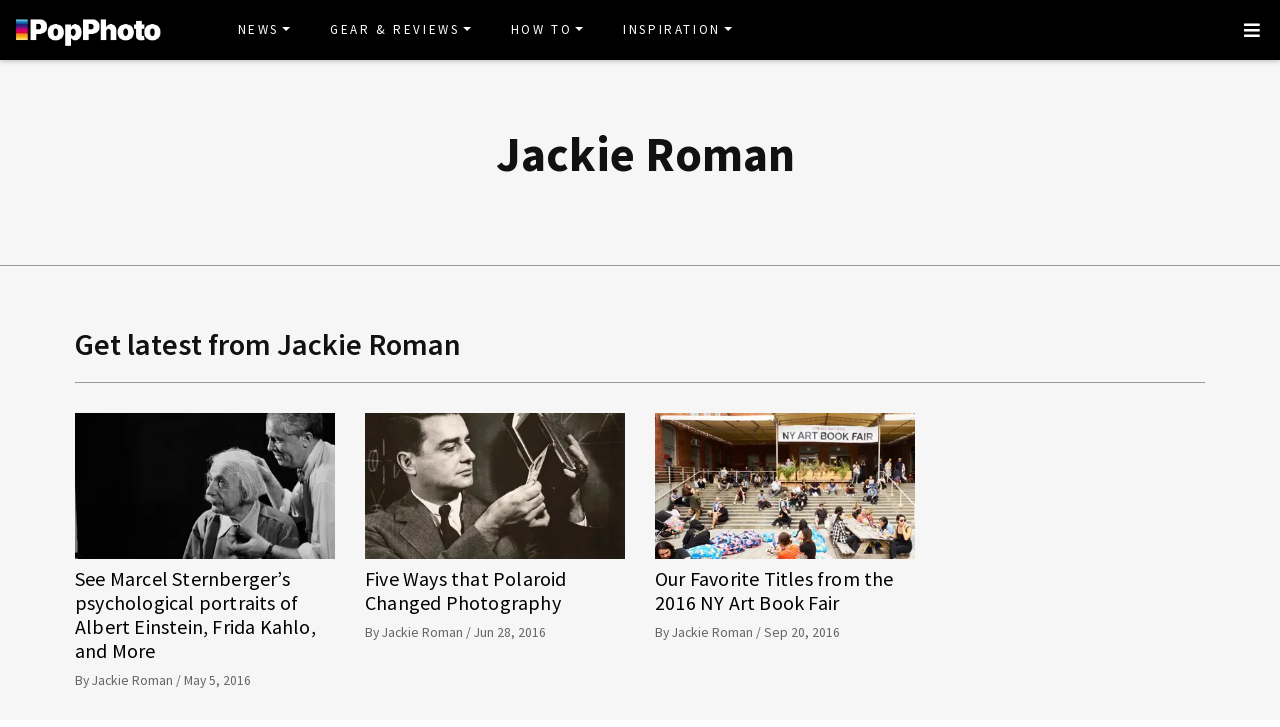

--- FILE ---
content_type: text/html
request_url: https://www.popphoto.com/authors/jackie-roman/
body_size: 12184
content:
<!DOCTYPE html>
<html lang="en-US">
<head>
  <meta charset="utf-8">
  <meta http-equiv="x-ua-compatible" content="ie=edge">
  <meta name="viewport" content="width=device-width, initial-scale=1, shrink-to-fit=no">
  <link rel="preconnect" href="https://fonts.gstatic.com" crossorigin>
  <link rel="preload" as="style" onload="this.onload=null;this.rel='stylesheet'" href="https://fonts.googleapis.com/css?family=Source+Sans+Pro:300,300i,400,400i,600,600i,700,700i%7CSource+Serif+Pro:400,700&display=swap" />
  <noscript><link rel="stylesheet" href="https://fonts.googleapis.com/css?family=Source+Sans+Pro:300,300i,400,400i,600,600i,700,700i%7CSource+Serif+Pro:400,700&display=swap"></noscript>
  <link rel="preload" href="https://www.popphoto.com/app/themes/empire/dist/vendor/fa-brands-400_d878b0a6.woff2" as="font" crossorigin="anonymous">
  <link rel="preload" href="https://www.popphoto.com/app/themes/empire/dist/vendor/fa-solid-900_1551f4f6.woff2" as="font" crossorigin="anonymous">
  <link rel="preload" href="https://www.popphoto.com/app/themes/empire/dist/fonts/icomoon_03b99a37.woff" as="font" crossorigin="anonymous">

  <link rel="icon" href="https://www.popphoto.com/uploads/2021/12/15/cropped-POPPHOTOFAVICON.png?auto=webp&#038;width=32&#038;height=32" sizes="32x32" />
<link rel="icon" href="https://www.popphoto.com/uploads/2021/12/15/cropped-POPPHOTOFAVICON.png?auto=webp&#038;width=192&#038;height=192" sizes="192x192" />
<link rel="apple-touch-icon" href="https://www.popphoto.com/uploads/2021/12/15/cropped-POPPHOTOFAVICON.png?auto=webp&#038;width=180&#038;height=180" />
<meta name="msapplication-TileImage" content="https://www.popphoto.com/uploads/2021/12/15/cropped-POPPHOTOFAVICON.png?auto=webp&#038;width=270&#038;height=270" />

      <script async custom-element="amp-carousel" src="https://cdn.ampproject.org/v0/amp-carousel-0.2.js"></script>
  
  
  
  <meta name='robots' content='index, follow, max-image-preview:large, max-snippet:-1, max-video-preview:-1' />
<meta name="facebook-domain-verification" content="yy94jzgchleec73796tcqfdab1019y" />
	<!-- This site is optimized with the Yoast SEO Premium plugin v21.6 (Yoast SEO v21.6) - https://yoast.com/wordpress/plugins/seo/ -->
	<title>Jackie Roman Archives | Popular Photography</title>
	<meta name="description" content="Jackie Roman is an experienced writer for PopPhoto, covering the latest photography gear reviews, news and how-tos." />
	<link rel="canonical" href="https://www.popphoto.com/authors/jackie-roman/" />
	<meta property="og:locale" content="en_US" />
	<meta property="og:type" content="website" />
	<meta property="og:title" content="Jackie Roman Archives" />
	<meta property="og:url" content="https://www.popphoto.com/authors/jackie-roman/" />
	<meta property="og:site_name" content="Popular Photography" />
	<meta name="twitter:card" content="summary_large_image" />
	<meta name="twitter:site" content="@popphoto" />
	<script type="application/ld+json" class="yoast-schema-graph">{"@context":"https://schema.org","@graph":[{"@type":"CollectionPage","@id":"https://www.popphoto.com/authors/jackie-roman/","url":"https://www.popphoto.com/authors/jackie-roman/","name":"Jackie Roman Archives | Popular Photography","isPartOf":{"@id":"https://www.popphoto.com/#website"},"primaryImageOfPage":{"@id":"https://www.popphoto.com/authors/jackie-roman/#primaryimage"},"image":{"@id":"https://www.popphoto.com/authors/jackie-roman/#primaryimage"},"thumbnailUrl":"https://www.popphoto.com/uploads/2019/02/28/TAW4Z2FBWSWFAOTRUJL67AX2AM.jpg?auto=webp","breadcrumb":{"@id":"https://www.popphoto.com/authors/jackie-roman/#breadcrumb"},"inLanguage":"en-US"},{"@type":"ImageObject","inLanguage":"en-US","@id":"https://www.popphoto.com/authors/jackie-roman/#primaryimage","url":"https://www.popphoto.com/uploads/2019/02/28/TAW4Z2FBWSWFAOTRUJL67AX2AM.jpg?auto=webp","contentUrl":"https://www.popphoto.com/uploads/2019/02/28/TAW4Z2FBWSWFAOTRUJL67AX2AM.jpg?auto=webp","width":2560,"height":1920},{"@type":"BreadcrumbList","@id":"https://www.popphoto.com/authors/jackie-roman/#breadcrumb","itemListElement":[{"@type":"ListItem","position":1,"name":"Home","item":"https://www.popphoto.com/"},{"@type":"ListItem","position":2,"name":"Jackie Roman"}]},{"@type":"WebSite","@id":"https://www.popphoto.com/#website","url":"https://www.popphoto.com/","name":"Popular Photography","description":"Founded in 1937, Popular Photography is a magazine dedicated to all things photographic.","publisher":{"@id":"https://www.popphoto.com/#organization"},"inLanguage":"en-US"},{"@type":"Organization","@id":"https://www.popphoto.com/#organization","name":"Popular Photography","url":"https://www.popphoto.com/","logo":{"@type":"ImageObject","inLanguage":"en-US","@id":"https://www.popphoto.com/#/schema/logo/image/","url":"https://www.popphoto.com/uploads/2021/03/08/popular-photography-logo-default.jpg?auto=webp","contentUrl":"https://www.popphoto.com/uploads/2021/03/08/popular-photography-logo-default.jpg?auto=webp","width":2000,"height":1200,"caption":"Popular Photography"},"image":{"@id":"https://www.popphoto.com/#/schema/logo/image/"},"sameAs":["https://www.facebook.com/popularphotography","https://twitter.com/popphoto","https://www.instagram.com/popphotomag/"]}]}</script>
	<!-- / Yoast SEO Premium plugin. -->


<link rel='dns-prefetch' href='//ak.sail-horizon.com' />
<link rel='dns-prefetch' href='//www.popphoto.com' />

<link rel='dns-prefetch' href='//s.skimresources.com' />
<link rel='stylesheet' id='wp-block-library-css' href='https://www.popphoto.com/wp/wp-includes/css/dist/block-library/style.min.css' type='text/css' media='all' />
<link rel='stylesheet' id='classic-theme-styles-css' href='https://www.popphoto.com/wp/wp-includes/css/classic-themes.min.css' type='text/css' media='all' />
<style id='global-styles-inline-css' type='text/css'>
body{--wp--preset--color--black: #000000;--wp--preset--color--cyan-bluish-gray: #abb8c3;--wp--preset--color--white: #ffffff;--wp--preset--color--pale-pink: #f78da7;--wp--preset--color--vivid-red: #cf2e2e;--wp--preset--color--luminous-vivid-orange: #ff6900;--wp--preset--color--luminous-vivid-amber: #fcb900;--wp--preset--color--light-green-cyan: #7bdcb5;--wp--preset--color--vivid-green-cyan: #00d084;--wp--preset--color--pale-cyan-blue: #8ed1fc;--wp--preset--color--vivid-cyan-blue: #0693e3;--wp--preset--color--vivid-purple: #9b51e0;--wp--preset--gradient--vivid-cyan-blue-to-vivid-purple: linear-gradient(135deg,rgba(6,147,227,1) 0%,rgb(155,81,224) 100%);--wp--preset--gradient--light-green-cyan-to-vivid-green-cyan: linear-gradient(135deg,rgb(122,220,180) 0%,rgb(0,208,130) 100%);--wp--preset--gradient--luminous-vivid-amber-to-luminous-vivid-orange: linear-gradient(135deg,rgba(252,185,0,1) 0%,rgba(255,105,0,1) 100%);--wp--preset--gradient--luminous-vivid-orange-to-vivid-red: linear-gradient(135deg,rgba(255,105,0,1) 0%,rgb(207,46,46) 100%);--wp--preset--gradient--very-light-gray-to-cyan-bluish-gray: linear-gradient(135deg,rgb(238,238,238) 0%,rgb(169,184,195) 100%);--wp--preset--gradient--cool-to-warm-spectrum: linear-gradient(135deg,rgb(74,234,220) 0%,rgb(151,120,209) 20%,rgb(207,42,186) 40%,rgb(238,44,130) 60%,rgb(251,105,98) 80%,rgb(254,248,76) 100%);--wp--preset--gradient--blush-light-purple: linear-gradient(135deg,rgb(255,206,236) 0%,rgb(152,150,240) 100%);--wp--preset--gradient--blush-bordeaux: linear-gradient(135deg,rgb(254,205,165) 0%,rgb(254,45,45) 50%,rgb(107,0,62) 100%);--wp--preset--gradient--luminous-dusk: linear-gradient(135deg,rgb(255,203,112) 0%,rgb(199,81,192) 50%,rgb(65,88,208) 100%);--wp--preset--gradient--pale-ocean: linear-gradient(135deg,rgb(255,245,203) 0%,rgb(182,227,212) 50%,rgb(51,167,181) 100%);--wp--preset--gradient--electric-grass: linear-gradient(135deg,rgb(202,248,128) 0%,rgb(113,206,126) 100%);--wp--preset--gradient--midnight: linear-gradient(135deg,rgb(2,3,129) 0%,rgb(40,116,252) 100%);--wp--preset--duotone--dark-grayscale: url('#wp-duotone-dark-grayscale');--wp--preset--duotone--grayscale: url('#wp-duotone-grayscale');--wp--preset--duotone--purple-yellow: url('#wp-duotone-purple-yellow');--wp--preset--duotone--blue-red: url('#wp-duotone-blue-red');--wp--preset--duotone--midnight: url('#wp-duotone-midnight');--wp--preset--duotone--magenta-yellow: url('#wp-duotone-magenta-yellow');--wp--preset--duotone--purple-green: url('#wp-duotone-purple-green');--wp--preset--duotone--blue-orange: url('#wp-duotone-blue-orange');--wp--preset--font-size--small: 13px;--wp--preset--font-size--medium: 20px;--wp--preset--font-size--large: 36px;--wp--preset--font-size--x-large: 42px;--wp--preset--spacing--20: 0.44rem;--wp--preset--spacing--30: 0.67rem;--wp--preset--spacing--40: 1rem;--wp--preset--spacing--50: 1.5rem;--wp--preset--spacing--60: 2.25rem;--wp--preset--spacing--70: 3.38rem;--wp--preset--spacing--80: 5.06rem;--wp--preset--shadow--natural: 6px 6px 9px rgba(0, 0, 0, 0.2);--wp--preset--shadow--deep: 12px 12px 50px rgba(0, 0, 0, 0.4);--wp--preset--shadow--sharp: 6px 6px 0px rgba(0, 0, 0, 0.2);--wp--preset--shadow--outlined: 6px 6px 0px -3px rgba(255, 255, 255, 1), 6px 6px rgba(0, 0, 0, 1);--wp--preset--shadow--crisp: 6px 6px 0px rgba(0, 0, 0, 1);}:where(.is-layout-flex){gap: 0.5em;}body .is-layout-flow > .alignleft{float: left;margin-inline-start: 0;margin-inline-end: 2em;}body .is-layout-flow > .alignright{float: right;margin-inline-start: 2em;margin-inline-end: 0;}body .is-layout-flow > .aligncenter{margin-left: auto !important;margin-right: auto !important;}body .is-layout-constrained > .alignleft{float: left;margin-inline-start: 0;margin-inline-end: 2em;}body .is-layout-constrained > .alignright{float: right;margin-inline-start: 2em;margin-inline-end: 0;}body .is-layout-constrained > .aligncenter{margin-left: auto !important;margin-right: auto !important;}body .is-layout-constrained > :where(:not(.alignleft):not(.alignright):not(.alignfull)){max-width: var(--wp--style--global--content-size);margin-left: auto !important;margin-right: auto !important;}body .is-layout-constrained > .alignwide{max-width: var(--wp--style--global--wide-size);}body .is-layout-flex{display: flex;}body .is-layout-flex{flex-wrap: wrap;align-items: center;}body .is-layout-flex > *{margin: 0;}:where(.wp-block-columns.is-layout-flex){gap: 2em;}.has-black-color{color: var(--wp--preset--color--black) !important;}.has-cyan-bluish-gray-color{color: var(--wp--preset--color--cyan-bluish-gray) !important;}.has-white-color{color: var(--wp--preset--color--white) !important;}.has-pale-pink-color{color: var(--wp--preset--color--pale-pink) !important;}.has-vivid-red-color{color: var(--wp--preset--color--vivid-red) !important;}.has-luminous-vivid-orange-color{color: var(--wp--preset--color--luminous-vivid-orange) !important;}.has-luminous-vivid-amber-color{color: var(--wp--preset--color--luminous-vivid-amber) !important;}.has-light-green-cyan-color{color: var(--wp--preset--color--light-green-cyan) !important;}.has-vivid-green-cyan-color{color: var(--wp--preset--color--vivid-green-cyan) !important;}.has-pale-cyan-blue-color{color: var(--wp--preset--color--pale-cyan-blue) !important;}.has-vivid-cyan-blue-color{color: var(--wp--preset--color--vivid-cyan-blue) !important;}.has-vivid-purple-color{color: var(--wp--preset--color--vivid-purple) !important;}.has-black-background-color{background-color: var(--wp--preset--color--black) !important;}.has-cyan-bluish-gray-background-color{background-color: var(--wp--preset--color--cyan-bluish-gray) !important;}.has-white-background-color{background-color: var(--wp--preset--color--white) !important;}.has-pale-pink-background-color{background-color: var(--wp--preset--color--pale-pink) !important;}.has-vivid-red-background-color{background-color: var(--wp--preset--color--vivid-red) !important;}.has-luminous-vivid-orange-background-color{background-color: var(--wp--preset--color--luminous-vivid-orange) !important;}.has-luminous-vivid-amber-background-color{background-color: var(--wp--preset--color--luminous-vivid-amber) !important;}.has-light-green-cyan-background-color{background-color: var(--wp--preset--color--light-green-cyan) !important;}.has-vivid-green-cyan-background-color{background-color: var(--wp--preset--color--vivid-green-cyan) !important;}.has-pale-cyan-blue-background-color{background-color: var(--wp--preset--color--pale-cyan-blue) !important;}.has-vivid-cyan-blue-background-color{background-color: var(--wp--preset--color--vivid-cyan-blue) !important;}.has-vivid-purple-background-color{background-color: var(--wp--preset--color--vivid-purple) !important;}.has-black-border-color{border-color: var(--wp--preset--color--black) !important;}.has-cyan-bluish-gray-border-color{border-color: var(--wp--preset--color--cyan-bluish-gray) !important;}.has-white-border-color{border-color: var(--wp--preset--color--white) !important;}.has-pale-pink-border-color{border-color: var(--wp--preset--color--pale-pink) !important;}.has-vivid-red-border-color{border-color: var(--wp--preset--color--vivid-red) !important;}.has-luminous-vivid-orange-border-color{border-color: var(--wp--preset--color--luminous-vivid-orange) !important;}.has-luminous-vivid-amber-border-color{border-color: var(--wp--preset--color--luminous-vivid-amber) !important;}.has-light-green-cyan-border-color{border-color: var(--wp--preset--color--light-green-cyan) !important;}.has-vivid-green-cyan-border-color{border-color: var(--wp--preset--color--vivid-green-cyan) !important;}.has-pale-cyan-blue-border-color{border-color: var(--wp--preset--color--pale-cyan-blue) !important;}.has-vivid-cyan-blue-border-color{border-color: var(--wp--preset--color--vivid-cyan-blue) !important;}.has-vivid-purple-border-color{border-color: var(--wp--preset--color--vivid-purple) !important;}.has-vivid-cyan-blue-to-vivid-purple-gradient-background{background: var(--wp--preset--gradient--vivid-cyan-blue-to-vivid-purple) !important;}.has-light-green-cyan-to-vivid-green-cyan-gradient-background{background: var(--wp--preset--gradient--light-green-cyan-to-vivid-green-cyan) !important;}.has-luminous-vivid-amber-to-luminous-vivid-orange-gradient-background{background: var(--wp--preset--gradient--luminous-vivid-amber-to-luminous-vivid-orange) !important;}.has-luminous-vivid-orange-to-vivid-red-gradient-background{background: var(--wp--preset--gradient--luminous-vivid-orange-to-vivid-red) !important;}.has-very-light-gray-to-cyan-bluish-gray-gradient-background{background: var(--wp--preset--gradient--very-light-gray-to-cyan-bluish-gray) !important;}.has-cool-to-warm-spectrum-gradient-background{background: var(--wp--preset--gradient--cool-to-warm-spectrum) !important;}.has-blush-light-purple-gradient-background{background: var(--wp--preset--gradient--blush-light-purple) !important;}.has-blush-bordeaux-gradient-background{background: var(--wp--preset--gradient--blush-bordeaux) !important;}.has-luminous-dusk-gradient-background{background: var(--wp--preset--gradient--luminous-dusk) !important;}.has-pale-ocean-gradient-background{background: var(--wp--preset--gradient--pale-ocean) !important;}.has-electric-grass-gradient-background{background: var(--wp--preset--gradient--electric-grass) !important;}.has-midnight-gradient-background{background: var(--wp--preset--gradient--midnight) !important;}.has-small-font-size{font-size: var(--wp--preset--font-size--small) !important;}.has-medium-font-size{font-size: var(--wp--preset--font-size--medium) !important;}.has-large-font-size{font-size: var(--wp--preset--font-size--large) !important;}.has-x-large-font-size{font-size: var(--wp--preset--font-size--x-large) !important;}
.wp-block-navigation a:where(:not(.wp-element-button)){color: inherit;}
:where(.wp-block-columns.is-layout-flex){gap: 2em;}
.wp-block-pullquote{font-size: 1.5em;line-height: 1.6;}
</style>
<link rel='stylesheet' id='sailthru-subscribe-widget-styles-css' href='https://www.popphoto.com/app/plugins/sailthru-wordpress-plugin/css/widget.subscribe.css' type='text/css' media='all' />
<link rel='stylesheet' id='lazysizes-css' href='https://www.popphoto.com/app/mu-plugins/recurrent-plugin/assets/css/lazysizes.css' type='text/css' media='all' />
<link rel='stylesheet' id='empire/main.css-css' href='https://www.popphoto.com/app/themes/empire/dist/styles/main_2c0a6f60.css' type='text/css' media='all' />
<script src='//ak.sail-horizon.com/spm/spm.v1.min.js' type='text/javascript' async></script><script type='text/javascript' id='jquery-core-js-extra'>
/* <![CDATA[ */
var empireVars = {"ajaxUrl":"https:\/\/www.popphoto.com\/wp\/wp-admin\/admin-ajax.php","sharer":"https:\/\/www.popphoto.com\/sharer.php"};
/* ]]> */
</script>
<script type='text/javascript' src='https://www.popphoto.com/wp/wp-includes/js/jquery/jquery.min.js' id='jquery-core-js'></script>
<script type='text/javascript' id='tag-js-extra'>
/* <![CDATA[ */
var tag = {"options":{"customerId":"ccaf81872e9b2646fb1597cb5ec7498f"}};
/* ]]> */
</script>
<script async src='https://www.popphoto.com/app/plugins/sailthru-wordpress-plugin/js/tag.js' id='tag-js'></script>

<script async src='https://www.popphoto.com/app/plugins/sailthru-wordpress-plugin/js/widget.subscribe.js' id='sailthru-subscribe-script-js'></script>
<script type='text/javascript' src='https://www.popphoto.com/app/mu-plugins/recurrent-plugin/assets/js/lazysizes.min.js' id='lazysizes.min-js'></script>
<script type='text/javascript' defer src='https://www.popphoto.com/app/themes/empire/dist/scripts/main_2c0a6f60.js' id='empire/main.js-js'></script>
<link rel="preload" fetchpriority="high" as="image" href="https://www.popphoto.com/uploads/2019/02/28/TAW4Z2FBWSWFAOTRUJL67AX2AM.jpg?auto=webp" /><!-- Google Tag Manager -->
                <script>(function(w,d,s,l,i){w[l]=w[l]||[];w[l].push({'gtm.start':
                    new Date().getTime(),event:'gtm.js'});var f=d.getElementsByTagName(s)[0],
                    j=d.createElement(s),dl=l!='dataLayer'?'&l='+l:'';j.async=true;j.src=
                    'https://www.googletagmanager.com/gtm.js?id='+i+dl;f.parentNode.insertBefore(j,f);
                    })(window,document,'script','dataLayer','GTM-KCJJS23');</script>
            <!-- End Google Tag Manager -->        <style>
            :root {
            --header-bg-color: #000000;
--menu-bg-color: #000000;
--menu-item-color: #ffffff;
--menu-hover-bg-color: #ffffff;
--menu-hover-item-color: #193aa3;
--section-bg: #000000;
--section-title-color: #FFFFFF;
--post-title-color: #000000;
--post-hover-color: #808088;
--post-excerpt-detail: #808088;
--post-title-detail: #000000;
--related-headline: #ffffff;
--related-desciption: #ffffff;
--share-button: #000;
--feed-headline-color: #808088;
--feed-title-color: #808088;
--social-icons-color: #ffffff;
--author-color: #808088;
--author-color-hover: #193aa3;
--article-card-bg-color: #fff;
--cat-header-bg-color: #0a0a0a;
--single-header-bg-color: #ffffff;
--cat-header-pattern-color: #141414;
--single-header-pattern-color: #ffffff;
--category-tag-color: #193aa3;
--post-author-byline: #808088;
--post-author-name: #000000;
--post-author-name-hover: #808088;
--post-category-text: #193aa3;
--post-category-text-hover: #808088;
--post-category-border: #193aa3;
--post-category-border-hover: #808088;
--main-text-color-newsletter-navbar: #ffffff;
--hover-text-color-newsletter-navbar: #808088;
--buy-now-button-color: #fff;
--underline-link-color: #000000;
--link-color: #000;
--link-color-hover: #000;
--footer-bg: #000;
--footer-text: #ccc;
--footer-link: #ccc;
--footer-link-hover: #fff;
--footer-copy-right-text: #ccc;
--footer-heading: #f8f8f8;
--sub-header: #000;
--underline-sub-header: #ccc;
--hambuger-background: #193aa3;
--hambuger-color: #ffffff;
--newsletter-section: #808088;
--border-color: #ffffff;
--drop-cap-color: #000;
--subscribe-color: #ccc;
--buy-now-button-background: #13a93a;
--buy-now-button-background-hover: #13a93a;
--buy-now-button-color: #fff;
--buy-now-button-color-hover: #fff;
--buy-now-card-border: #ddd;
--buy-now-card-color: #000;
--author-header-bg-color: transparent;
--author-name-color: #111;
--author-job-title-color: #111;
--author-social-color: #111;
--author-title-color: #111;
--author-text-color: #111;
--author-separator-color: #999;
--premium-featured-image-bottom-strip-color: rgba(255,255,255,0);
            }
        </style>
                <script>!function(n){if(!window.cnx){window.cnx={},window.cnx.cmd=[];var t=n.createElement('iframe');t.src='javascript:false'; t.display='none',t.onload=function(){var n=t.contentWindow.document,c=n.createElement('script');c.src='//cd.connatix.com/connatix.player.js?cid=06abb0e1-2672-4d82-adf9-2ab2797e109b',c.setAttribute('async','1'),c.setAttribute('type','text/javascript'),n.body.appendChild(c)},n.head.appendChild(t)}}(document);</script>
        <link rel="shortcut icon" href="https://www.popphoto.com/uploads/2021/12/15/POPPHOTOFAVICON.png" /><!-- Chartbeat -->
            <script type='text/javascript'>
                (function() {
                /** CONFIGURATION START **/
                var _sf_async_config = window._sf_async_config = (window._sf_async_config || {});
                _sf_async_config.uid = "59650";
                _sf_async_config.domain = 'popphoto.com';
                _sf_async_config.useCanonical = true;
                _sf_async_config.useCanonicalDomain = true;
                _sf_async_config.sections = 'N/A';
                _sf_async_config.authors = 'Jackie Roman';
                /** CONFIGURATION END **/
                function loadChartbeat() {
                var e = document.createElement('script');
                var n = document.getElementsByTagName('script')[0];
                e.type = 'text/javascript';
                e.async = true;
                e.src = '//static.chartbeat.com/js/chartbeat.js';
                n.parentNode.insertBefore(e, n);
            }
                loadChartbeat();
            })();
            </script>
            <!-- End Chartbeat --><link rel="alternate" type="application/rss+xml" href="https://www.popphoto.com/feed/" /><link rel="alternate" type="application/rss+xml" href="https://www.popphoto.com/authors/jackie-roman/feed/" /><script type="application/ld+json" id="profile-page-schema">{"@context":"https:\/\/schema.org","@type":"ProfilePage","mainEntity":{"@type":"Person","name":"Jackie Roman","givenName":"Jackie Roman","familyName":"","description":"","jobTitle":"","email":"","image":"","sameAs":[],"knowsAbout":[],"publishingPrinciples":"https:\/\/www.popphoto.com\/editorial-standards"}}</script><style type="text/css">.recentcomments a{display:inline !important;padding:0 !important;margin:0 !important;}</style><script type="text/javascript">var sailthru_vars = {"ajaxurl":"https:\/\/www.popphoto.com\/wp\/wp-admin\/admin-ajax.php"}</script><style>:root { --orgnc-product-table-cta-text-color: black;
--orgnc-product-table-cta-bg-color: lightgray;
 }</style><style>:root { --orgnc-singleimage-caption-color: #17878f;
--orgnc-singleimage-figcaption-border-color: gray;
--orgnc-singleimage-figcaption-link-color: black;
 }</style><style>:root { --orgnc-product-summary-link-color: inherit;
--orgnc-product-summary-link-underline-color: inherit;
 }</style><style>:root { --orgnc-sharable-pull-quote-share-color: #8f9fcc;
--orgnc-sharable-pull-quote-text-font: inherit;
 }</style><link rel="icon" href="https://www.popphoto.com/uploads/2021/12/15/cropped-POPPHOTOFAVICON.png?auto=webp&#038;width=32&#038;height=32" sizes="32x32" />
<link rel="icon" href="https://www.popphoto.com/uploads/2021/12/15/cropped-POPPHOTOFAVICON.png?auto=webp&#038;width=192&#038;height=192" sizes="192x192" />
<link rel="apple-touch-icon" href="https://www.popphoto.com/uploads/2021/12/15/cropped-POPPHOTOFAVICON.png?auto=webp&#038;width=180&#038;height=180" />
<meta name="msapplication-TileImage" content="https://www.popphoto.com/uploads/2021/12/15/cropped-POPPHOTOFAVICON.png?auto=webp&#038;width=270&#038;height=270" />
		<style type="text/css" id="wp-custom-css">
			.template-newsletter .gform_wrapper h3.gform_title,
.template-newsletter .gform_footer {
    text-align: center;
}

.template-newsletter .wp-block-image {
    text-align: center;
    margin-top: 100px;
}

.template-newsletter .wp-image-152385, .template-newsletter .pph-newsletter-form {
    width: 500px;
}

.template-newsletter .gform_wrapper .gform_footer input.button {
    width: 300px;
}

@media screen and (max-width:480px) {
.template-newsletter .wp-image-152385, .template-newsletter .pph-newsletter-form {
    padding: 0 16px;
}
}		</style>
		<script>"use strict";function _typeof(t){return(_typeof="function"==typeof Symbol&&"symbol"==typeof Symbol.iterator?function(t){return typeof t}:function(t){return t&&"function"==typeof Symbol&&t.constructor===Symbol&&t!==Symbol.prototype?"symbol":typeof t})(t)}!function(){var t=function(){var t,e,o=[],n=window,r=n;for(;r;){try{if(r.frames.__tcfapiLocator){t=r;break}}catch(t){}if(r===n.top)break;r=r.parent}t||(!function t(){var e=n.document,o=!!n.frames.__tcfapiLocator;if(!o)if(e.body){var r=e.createElement("iframe");r.style.cssText="display:none",r.name="__tcfapiLocator",e.body.appendChild(r)}else setTimeout(t,5);return!o}(),n.__tcfapi=function(){for(var t=arguments.length,n=new Array(t),r=0;r<t;r++)n[r]=arguments[r];if(!n.length)return o;"setGdprApplies"===n[0]?n.length>3&&2===parseInt(n[1],10)&&"boolean"==typeof n[3]&&(e=n[3],"function"==typeof n[2]&&n[2]("set",!0)):"ping"===n[0]?"function"==typeof n[2]&&n[2]({gdprApplies:e,cmpLoaded:!1,cmpStatus:"stub"}):o.push(n)},n.addEventListener("message",(function(t){var e="string"==typeof t.data,o={};if(e)try{o=JSON.parse(t.data)}catch(t){}else o=t.data;var n="object"===_typeof(o)&&null!==o?o.__tcfapiCall:null;n&&window.__tcfapi(n.command,n.version,(function(o,r){var a={__tcfapiReturn:{returnValue:o,success:r,callId:n.callId}};t&&t.source&&t.source.postMessage&&t.source.postMessage(e?JSON.stringify(a):a,"*")}),n.parameter)}),!1))};"undefined"!=typeof module?module.exports=t:t()}();</script><script>window._sp_queue = [];window._sp_ = {config: {accountId: 1965,baseEndpoint: "https://cdn.privacy-mgmt.com",gdpr: { },events: {onMessageReady: function() {console.log("[event] onMessageReady", arguments)},onMessageReceiveData: function() {console.log("[event] onMessageReceiveData", arguments)},onSPPMObjectReady: function() {console.log("[event] onSPPMObjectReady", arguments)},onSPReady: function() {console.log("[event] onSPReady", arguments)},onError: function() {console.log("[event] onError", arguments)},onMessageChoiceSelect: function() {console.log("[event] onMessageChoiceSelect", arguments)},onConsentReady: function(consentUUID, euconsent) {console.log("[event] onConsentReady", arguments)},onPrivacyManagerAction: function() {console.log("[event] onPrivacyManagerAction", arguments)},onPMCancel: function() {console.log("[event] onPMCancel", arguments)}}}}</script><script src="https://cdn.privacy-mgmt.com/unified/wrapperMessagingWithoutDetection.js" async></script><meta name="am-api-token" content="YYGAFh68bS4y" />
</head>
<body class="archive tax-author_tag term-jackie-roman term-2560 wp-embed-responsive no-script app-data index-data archive-data taxonomy-data taxonomy-author_tag-data taxonomy-author_tag-jackie-roman-data">
<!-- PLAYWIRE BODY --><script data-cfasync="false">
  window.ramp = window.ramp || {};
  window.ramp.que = window.ramp.que || [];
  window.ramp.forcePath = "";

  window.ramp.que.push(() => {
    window.ramp.setCustomGamKvs({
      targeting_article: 'page-author',
      targeting_keyword: ['Jackie', 'Roman', 'Archives'],
      targeting_section: 'jackie-roman',
      url: 'https://www.popphoto.com/authors/jackie-roman/',
      author: 'jackie-roman'
    });
  });
</script><!-- /PLAYWIRE BODY -->


<!-- Google Tag Manager (noscript) -->
<noscript><iframe src="https://www.googletagmanager.com/ns.html?id=GTM-KCJJS23"
height="0" width="0" style="display:none;visibility:hidden"></iframe></noscript>
<!-- End Google Tag Manager (noscript) -->
  <header class="banner top-nav" id="top_nav_bar" next-page-hide>
    <div class="header-container" style="width: auto !important;">
    <div class="hambuger pos-f-t">
      <nav class="navbar navbar-default">
                          <a class="navbar-brand" href="https://www.popphoto.com" title="Popular Photography">
            <img
              src="https://www.popphoto.com/uploads/2021/12/15/popphoto-logo-3.png?auto=webp"
              alt="Popular Photography"
              class="header__logo"
                              width="875"
                                            height="230"
                          >
          </a>
                <div class="nav-container">
          <div id="main_nav">
            <div class="w-100">
              <div class="arrow"></div>
              <div class="menu-main-menu-container"><ul id="menu-main-menu" class="nav navbar-nav"><li itemscope="itemscope" itemtype="https://www.schema.org/SiteNavigationElement" id="menu-item-722" class="menu-item menu-item-type-taxonomy menu-item-object-category menu-item-has-children level-0 dropdown menu-item-722 nav-item"><a title="News" href="https://www.popphoto.com/category/news/" data-hover="dropdown" aria-haspopup="true" aria-expanded="false" class="dropdown-toggle nav-link" id="menu-item-dropdown-722">News</a>
<ul class="dropdown-menu" aria-labelledby="menu-item-dropdown-722" role="menu">
	<li itemscope="itemscope" itemtype="https://www.schema.org/SiteNavigationElement" id="menu-item-171291" class="menu-item menu-item-type-taxonomy menu-item-object-category level-1 menu-item-171291 nav-item"><a title="Culture" href="https://www.popphoto.com/category/culture/" class="dropdown-item">Culture</a></li>
	<li itemscope="itemscope" itemtype="https://www.schema.org/SiteNavigationElement" id="menu-item-171292" class="menu-item menu-item-type-taxonomy menu-item-object-category level-1 menu-item-171292 nav-item"><a title="Gear" href="https://www.popphoto.com/category/gear/" class="dropdown-item">Gear</a></li>
	<li itemscope="itemscope" itemtype="https://www.schema.org/SiteNavigationElement" id="menu-item-171293" class="menu-item menu-item-type-taxonomy menu-item-object-category level-1 menu-item-171293 nav-item"><a title="Space" href="https://www.popphoto.com/category/space/" class="dropdown-item">Space</a></li>
</ul>
</li>
<li itemscope="itemscope" itemtype="https://www.schema.org/SiteNavigationElement" id="menu-item-171296" class="menu-item menu-item-type-taxonomy menu-item-object-category menu-item-has-children level-0 dropdown menu-item-171296 nav-item"><a title="Gear &amp; Reviews" href="https://www.popphoto.com/category/gear-reviews/" data-hover="dropdown" aria-haspopup="true" aria-expanded="false" class="dropdown-toggle nav-link" id="menu-item-dropdown-171296">Gear &amp; Reviews</a>
<ul class="dropdown-menu" aria-labelledby="menu-item-dropdown-171296" role="menu">
	<li itemscope="itemscope" itemtype="https://www.schema.org/SiteNavigationElement" id="menu-item-171300" class="menu-item menu-item-type-taxonomy menu-item-object-category level-1 menu-item-171300 nav-item"><a title="Camera Reviews" href="https://www.popphoto.com/category/camera-reviews/" class="dropdown-item">Camera Reviews</a></li>
	<li itemscope="itemscope" itemtype="https://www.schema.org/SiteNavigationElement" id="menu-item-171297" class="menu-item menu-item-type-taxonomy menu-item-object-category level-1 menu-item-171297 nav-item"><a title="Camera Accessory Reviews" href="https://www.popphoto.com/category/camera-accessories-gear-reviews/" class="dropdown-item">Camera Accessory Reviews</a></li>
	<li itemscope="itemscope" itemtype="https://www.schema.org/SiteNavigationElement" id="menu-item-171298" class="menu-item menu-item-type-taxonomy menu-item-object-category level-1 menu-item-171298 nav-item"><a title="Gift Guides" href="https://www.popphoto.com/category/gift-guides/" class="dropdown-item">Gift Guides</a></li>
	<li itemscope="itemscope" itemtype="https://www.schema.org/SiteNavigationElement" id="menu-item-171299" class="menu-item menu-item-type-taxonomy menu-item-object-category level-1 menu-item-171299 nav-item"><a title="Lens Reviews" href="https://www.popphoto.com/category/lens-reviews/" class="dropdown-item">Lens Reviews</a></li>
	<li itemscope="itemscope" itemtype="https://www.schema.org/SiteNavigationElement" id="menu-item-171302" class="menu-item menu-item-type-taxonomy menu-item-object-category level-1 menu-item-171302 nav-item"><a title="Photography Equipment Reviews" href="https://www.popphoto.com/category/equipment-gear-reviews/" class="dropdown-item">Photography Equipment Reviews</a></li>
</ul>
</li>
<li itemscope="itemscope" itemtype="https://www.schema.org/SiteNavigationElement" id="menu-item-171309" class="menu-item menu-item-type-taxonomy menu-item-object-category menu-item-has-children level-0 dropdown menu-item-171309 nav-item"><a title="How To" href="https://www.popphoto.com/category/how-to/" data-hover="dropdown" aria-haspopup="true" aria-expanded="false" class="dropdown-toggle nav-link" id="menu-item-dropdown-171309">How To</a>
<ul class="dropdown-menu" aria-labelledby="menu-item-dropdown-171309" role="menu">
	<li itemscope="itemscope" itemtype="https://www.schema.org/SiteNavigationElement" id="menu-item-171310" class="menu-item menu-item-type-taxonomy menu-item-object-category level-1 menu-item-171310 nav-item"><a title="Film Photography" href="https://www.popphoto.com/category/film-photography/" class="dropdown-item">Film Photography</a></li>
	<li itemscope="itemscope" itemtype="https://www.schema.org/SiteNavigationElement" id="menu-item-171313" class="menu-item menu-item-type-taxonomy menu-item-object-category level-1 menu-item-171313 nav-item"><a title="Photo Editing" href="https://www.popphoto.com/category/photo-editing/" class="dropdown-item">Photo Editing</a></li>
	<li itemscope="itemscope" itemtype="https://www.schema.org/SiteNavigationElement" id="menu-item-171311" class="menu-item menu-item-type-taxonomy menu-item-object-category level-1 menu-item-171311 nav-item"><a title="Photography Tips" href="https://www.popphoto.com/category/photography-tips/" class="dropdown-item">Photography Tips</a></li>
	<li itemscope="itemscope" itemtype="https://www.schema.org/SiteNavigationElement" id="menu-item-171312" class="menu-item menu-item-type-taxonomy menu-item-object-category level-1 menu-item-171312 nav-item"><a title="Smartphone Photography" href="https://www.popphoto.com/category/smartphone-photography/" class="dropdown-item">Smartphone Photography</a></li>
</ul>
</li>
<li itemscope="itemscope" itemtype="https://www.schema.org/SiteNavigationElement" id="menu-item-171326" class="menu-item menu-item-type-taxonomy menu-item-object-category menu-item-has-children level-0 dropdown menu-item-171326 nav-item"><a title="Inspiration" href="https://www.popphoto.com/category/inspiration/" data-hover="dropdown" aria-haspopup="true" aria-expanded="false" class="dropdown-toggle nav-link" id="menu-item-dropdown-171326">Inspiration</a>
<ul class="dropdown-menu" aria-labelledby="menu-item-dropdown-171326" role="menu">
	<li itemscope="itemscope" itemtype="https://www.schema.org/SiteNavigationElement" id="menu-item-171327" class="menu-item menu-item-type-taxonomy menu-item-object-category level-1 menu-item-171327 nav-item"><a title="Contests" href="https://www.popphoto.com/category/contests/" class="dropdown-item">Contests</a></li>
	<li itemscope="itemscope" itemtype="https://www.schema.org/SiteNavigationElement" id="menu-item-171328" class="menu-item menu-item-type-taxonomy menu-item-object-category level-1 menu-item-171328 nav-item"><a title="Features" href="https://www.popphoto.com/category/features/" class="dropdown-item">Features</a></li>
	<li itemscope="itemscope" itemtype="https://www.schema.org/SiteNavigationElement" id="menu-item-171329" class="menu-item menu-item-type-taxonomy menu-item-object-category level-1 menu-item-171329 nav-item"><a title="Galleries" href="https://www.popphoto.com/category/galleries/" class="dropdown-item">Galleries</a></li>
	<li itemscope="itemscope" itemtype="https://www.schema.org/SiteNavigationElement" id="menu-item-171330" class="menu-item menu-item-type-taxonomy menu-item-object-category level-1 menu-item-171330 nav-item"><a title="Photo Of The Day" href="https://www.popphoto.com/category/photo-of-the-day/" class="dropdown-item">Photo Of The Day</a></li>
	<li itemscope="itemscope" itemtype="https://www.schema.org/SiteNavigationElement" id="menu-item-171331" class="menu-item menu-item-type-taxonomy menu-item-object-category level-1 menu-item-171331 nav-item"><a title="Photo Trends" href="https://www.popphoto.com/category/trends/" class="dropdown-item">Photo Trends</a></li>
</ul>
</li>
</ul></div>            </div>
          </div>
          <div class="header-right">
            <span class="ml-0">
    <a class="newsletter-button" href="https://link.popphoto.com/join/79r/signup-popphoto">
      Newsletter Sign-up
    </a>
  </span>
            
    
    
  </form>
  
  </div>
</div>
                        <div class="social-links">
                  <a class="social-icons share-facebook" href="https://www.facebook.com/popularphotography" title="Facebook" target="_blank" rel="nofollow noopener noreferrer">
                      	              	          <i aria-hidden="true" class="fab fa-facebook-f"></i>
        </a>
                        <a class="social-icons share-twitter" href="https://twitter.com/popphoto" title="Twitter" target="_blank" rel="nofollow noopener noreferrer">
                                        <i aria-hidden="true" class="fab fa-twitter"></i>
        </a>
                        <a class="social-icons share-instagram" href="https://www.instagram.com/popphotomag/" title="Instagram" target="_blank" rel="nofollow noopener noreferrer">
                                        <i aria-hidden="true" class="fab fa-instagram"></i>
        </a>
                        <a class="social-icons share-rss" href="https://www.popphoto.com/feed/" title="RSS" target="_blank" rel="nofollow noopener noreferrer">
                                                  <i aria-hidden="true" class="fas fa-rss"></i>
        </a>
            </div>
                        <button
              id="navbar-toggler"
              class="navbar-toggler pb-0 pt-0"
              type="button"
              data-toggle="collapse"
              data-target="#navbarToggleExternalContent"
              aria-controls="navbarToggleExternalContent"
              aria-expanded="false"
              aria-label="Toggle navigation"
                          >
              <label for="noscript-menu-toggle">
                <i class="fas fa-bars"></i><i class="fas fa-times"></i>
              </label>
            </button>
          </div>
        </div>
      </nav>
      <input type="checkbox" id="noscript-menu-toggle" class="noscript-toggle-content"/>
      <div
        id="navbarToggleExternalContent"
        class="collapse noscript-togglable-target"
              >
                <div class="p-5">
          <div class="mega-menu-content container">
            <div class="row">
              <div class="col-lg-9 col-md-9 col-sm-12">
                <nav class="Menu"><div class="Menu-wrapper Menu-lvl0-wrapper"><ul id="menu-hamburger-menu" class="Menu-block Menu-lvl0-block"><li class="Menu-item Menu-lvl0-item Menu-lvl0-item--hasChild"><a href="#">HEADLINES</a><noscript><label class="Menu-noScriptExpandIcon" for="Menu-toggle-1" >&nbsp;</label></noscript><input id="Menu-toggle-1" name="Menu-toggle-radio" class="noscript-toggle-content" type="radio"/><div class="Menu-wrapper Menu-lvl1-wrapper noscript-togglable-target">
	<ul class="Menu-lvl1-block Menu-block">
	<li class="Menu-item Menu-lvl1-item"><a href="https://www.popphoto.com/category/news/">News</a></li>
	<li class="Menu-item Menu-lvl1-item"><a href="https://www.popphoto.com/category/culture/">Culture</a></li>
	<li class="Menu-item Menu-lvl1-item"><a href="https://www.popphoto.com/category/gear/">Gear</a></li>
	<li class="Menu-item Menu-lvl1-item"><a href="https://www.popphoto.com/category/space/">Space</a></li>
</ul></div>
</li>
<li class="Menu-item Menu-lvl0-item Menu-lvl0-item--hasChild"><a href="#">CAMERAS</a><noscript><label class="Menu-noScriptExpandIcon" for="Menu-toggle-2" >&nbsp;</label></noscript><input id="Menu-toggle-2" name="Menu-toggle-radio" class="noscript-toggle-content" type="radio"/><div class="Menu-wrapper Menu-lvl1-wrapper noscript-togglable-target">
	<ul class="Menu-lvl1-block Menu-block">
	<li class="Menu-item Menu-lvl1-item"><a href="https://www.popphoto.com/category/gear-reviews/">Gear &amp; Reviews</a></li>
	<li class="Menu-item Menu-lvl1-item"><a href="https://www.popphoto.com/category/camera-reviews/">Camera Reviews</a></li>
	<li class="Menu-item Menu-lvl1-item"><a href="https://www.popphoto.com/category/camera-accessories-gear-reviews/">Camera Accessory Reviews</a></li>
	<li class="Menu-item Menu-lvl1-item"><a href="https://www.popphoto.com/category/gift-guides/">Gift Guides</a></li>
	<li class="Menu-item Menu-lvl1-item"><a href="https://www.popphoto.com/category/lens-reviews/">Lens Reviews</a></li>
	<li class="Menu-item Menu-lvl1-item"><a href="https://www.popphoto.com/category/equipment-gear-reviews/">Photography Equipment Reviews</a></li>
</ul></div>
</li>
<li class="Menu-item Menu-lvl0-item Menu-lvl0-item--hasChild"><a href="#">ADVICE</a><noscript><label class="Menu-noScriptExpandIcon" for="Menu-toggle-3" >&nbsp;</label></noscript><input id="Menu-toggle-3" name="Menu-toggle-radio" class="noscript-toggle-content" type="radio"/><div class="Menu-wrapper Menu-lvl1-wrapper noscript-togglable-target">
	<ul class="Menu-lvl1-block Menu-block">
	<li class="Menu-item Menu-lvl1-item"><a href="https://www.popphoto.com/category/how-to/">How To</a></li>
	<li class="Menu-item Menu-lvl1-item"><a href="https://www.popphoto.com/category/film-photography/">Film Photography</a></li>
	<li class="Menu-item Menu-lvl1-item"><a href="https://www.popphoto.com/category/photo-editing/">Photo Editing</a></li>
	<li class="Menu-item Menu-lvl1-item"><a href="https://www.popphoto.com/category/photography-tips/">Photography Tips</a></li>
	<li class="Menu-item Menu-lvl1-item"><a href="https://www.popphoto.com/category/smartphone-photography/">Smartphone Photography</a></li>
</ul></div>
</li>
<li class="Menu-item Menu-lvl0-item Menu-lvl0-item--hasChild"><a href="#">IMAGES</a><noscript><label class="Menu-noScriptExpandIcon" for="Menu-toggle-4" >&nbsp;</label></noscript><input id="Menu-toggle-4" name="Menu-toggle-radio" class="noscript-toggle-content" type="radio"/><div class="Menu-wrapper Menu-lvl1-wrapper noscript-togglable-target">
	<ul class="Menu-lvl1-block Menu-block">
	<li class="Menu-item Menu-lvl1-item"><a href="https://www.popphoto.com/category/inspiration/">Inspiration</a></li>
	<li class="Menu-item Menu-lvl1-item"><a href="https://www.popphoto.com/category/contests/">Contests</a></li>
	<li class="Menu-item Menu-lvl1-item"><a href="https://www.popphoto.com/category/features/">Features</a></li>
	<li class="Menu-item Menu-lvl1-item"><a href="https://www.popphoto.com/category/galleries/">Galleries</a></li>
	<li class="Menu-item Menu-lvl1-item"><a href="https://www.popphoto.com/category/photo-of-the-day/">Photo Of The Day</a></li>
	<li class="Menu-item Menu-lvl1-item"><a href="https://www.popphoto.com/category/trends/">Photo Trends</a></li>
</ul></div>
</li>
</ul></div></nav>              </div>
              <div class="col-lg-3 col-md-3 col-sm-12">
                <div class="hambuger-social">
                  <span class="social-column">SOCIAL</span>
                  <div class="social-links">
                  <a class="social-icons share-facebook" href="https://www.facebook.com/popularphotography" title="Facebook" target="_blank" rel="nofollow noopener noreferrer">
                      	              	          <i aria-hidden="true" class="fab fa-facebook-f"></i>
        </a>
                        <a class="social-icons share-twitter" href="https://twitter.com/popphoto" title="Twitter" target="_blank" rel="nofollow noopener noreferrer">
                                        <i aria-hidden="true" class="fab fa-twitter"></i>
        </a>
                        <a class="social-icons share-instagram" href="https://www.instagram.com/popphotomag/" title="Instagram" target="_blank" rel="nofollow noopener noreferrer">
                                        <i aria-hidden="true" class="fab fa-instagram"></i>
        </a>
                        <a class="social-icons share-rss" href="https://www.popphoto.com/feed/" title="RSS" target="_blank" rel="nofollow noopener noreferrer">
                                                  <i aria-hidden="true" class="fas fa-rss"></i>
        </a>
            </div>
                                  </div>
                <span class="ml-0">
    <a class="newsletter-button" href="https://link.popphoto.com/join/79r/signup-popphoto">
      Newsletter Sign-up
    </a>
  </span>
              </div>
            </div>
          </div>
        </div>
      </div>
    </div>
  </div>
</header>
<main class="main ">
          <div class="AuthorHeader">
  <div class="AuthorHeader-wrapper AuthorHeader-wrapper--noAvatar ">
    <div class="AuthorHeader-columnSide">
            <div class="AuthorHeader-caption">
                  <h1 class="AuthorHeader-name">Jackie Roman</h1>
                        <div class="AuthorHeader-social">
  </div>
      </div>
    </div>
    <div class="AuthorHeader-columnMain">
                                              </div>
  </div>
</div>
        <div class="AuthorContent">
  <h2 class="AuthorContent-title">Get latest from Jackie Roman</h2>
  <div class="AuthorContent-wrapper" id="author-content-wrapper" data-author-id="2560">
    <div class="AuthorContent-post">
        <a href="https://www.popphoto.com/american-photo/see-marcel-sternbergers-psychological-portraits-albert-einstein-frida-kahlo-and-more/" class="AuthorContent-postLink">
              <div class="AuthorContent-postImage AuthorContent-noPadding">
          <img
            class="lazyload blur-up"
            src="https://www.popphoto.com/uploads/2019/02/28/TAW4Z2FBWSWFAOTRUJL67AX2AM.jpg?auto=webp&amp;optimize=high&amp;crop=16:9,offset-x50&amp;width=365"
            data-srcset="https://www.popphoto.com/uploads/2019/02/28/TAW4Z2FBWSWFAOTRUJL67AX2AM.jpg?auto=webp&amp;optimize=high&amp;crop=16:9,offset-x50&amp;width=175 175w, https://www.popphoto.com/uploads/2019/02/28/TAW4Z2FBWSWFAOTRUJL67AX2AM.jpg?auto=webp&amp;optimize=high&amp;crop=16:9,offset-x50&amp;width=291 291w, https://www.popphoto.com/uploads/2019/02/28/TAW4Z2FBWSWFAOTRUJL67AX2AM.jpg?auto=webp&amp;optimize=high&amp;crop=16:9,offset-x50&amp;width=365 365w, "
            data-sizes="auto"
            height="205"
            width="365"
            loading="lazy"
            alt="See Marcel Sternberger’s psychological portraits of Albert Einstein, Frida Kahlo, and More"
            title="See Marcel Sternberger’s psychological portraits of Albert Einstein, Frida Kahlo, and More"
          />
        </div>
          </a>
    <div class="AuthorContent-postCaption">
      <h2 class="AuthorContent-postTitle h5">
        <a href="https://www.popphoto.com/american-photo/see-marcel-sternbergers-psychological-portraits-albert-einstein-frida-kahlo-and-more/" class="AuthorContent-postTitleLink">
          See Marcel Sternberger’s psychological portraits of Albert Einstein, Frida Kahlo, and More
        </a>
      </h2>
      <div class="AuthorContent-byline">
        By Jackie Roman / May 5, 2016
      </div>
    </div>
  </div>
    <div class="AuthorContent-post">
        <a href="https://www.popphoto.com/american-photo/five-ways-that-polaroid-changed-photography/" class="AuthorContent-postLink">
              <div class="AuthorContent-postImage AuthorContent-noPadding">
          <img
            class="lazyload blur-up"
            src="https://www.popphoto.com/uploads/2019/04/12/TW2Z3U72K72K4ZOUVPBTZDHETE.jpg?auto=webp&amp;optimize=high&amp;crop=16:9,offset-x50&amp;width=365"
            data-srcset="https://www.popphoto.com/uploads/2019/04/12/TW2Z3U72K72K4ZOUVPBTZDHETE.jpg?auto=webp&amp;optimize=high&amp;crop=16:9,offset-x50&amp;width=175 175w, https://www.popphoto.com/uploads/2019/04/12/TW2Z3U72K72K4ZOUVPBTZDHETE.jpg?auto=webp&amp;optimize=high&amp;crop=16:9,offset-x50&amp;width=291 291w, https://www.popphoto.com/uploads/2019/04/12/TW2Z3U72K72K4ZOUVPBTZDHETE.jpg?auto=webp&amp;optimize=high&amp;crop=16:9,offset-x50&amp;width=365 365w, "
            data-sizes="auto"
            height="205"
            width="365"
            loading="lazy"
            alt="Five Ways that Polaroid Changed Photography"
            title="Five Ways that Polaroid Changed Photography"
          />
        </div>
          </a>
    <div class="AuthorContent-postCaption">
      <h2 class="AuthorContent-postTitle h5">
        <a href="https://www.popphoto.com/american-photo/five-ways-that-polaroid-changed-photography/" class="AuthorContent-postTitleLink">
          Five Ways that Polaroid Changed Photography
        </a>
      </h2>
      <div class="AuthorContent-byline">
        By Jackie Roman / Jun 28, 2016
      </div>
    </div>
  </div>
    <div class="AuthorContent-post">
        <a href="https://www.popphoto.com/american-photo/our-favorite-titles-from-2016-ny-art-book-fair/" class="AuthorContent-postLink">
              <div class="AuthorContent-postImage AuthorContent-noPadding">
          <img
            class="lazyload blur-up"
            src="https://www.popphoto.com/uploads/2019/05/04/WMBVXKVBNOAII4H2OXGZNKM5CE.jpg?auto=webp&amp;optimize=high&amp;crop=16:9,offset-x50&amp;width=365"
            data-srcset="https://www.popphoto.com/uploads/2019/05/04/WMBVXKVBNOAII4H2OXGZNKM5CE.jpg?auto=webp&amp;optimize=high&amp;crop=16:9,offset-x50&amp;width=175 175w, https://www.popphoto.com/uploads/2019/05/04/WMBVXKVBNOAII4H2OXGZNKM5CE.jpg?auto=webp&amp;optimize=high&amp;crop=16:9,offset-x50&amp;width=291 291w, https://www.popphoto.com/uploads/2019/05/04/WMBVXKVBNOAII4H2OXGZNKM5CE.jpg?auto=webp&amp;optimize=high&amp;crop=16:9,offset-x50&amp;width=365 365w, "
            data-sizes="auto"
            height="205"
            width="365"
            loading="lazy"
            alt="Our Favorite Titles from the 2016 NY Art Book Fair"
            title="Our Favorite Titles from the 2016 NY Art Book Fair"
          />
        </div>
          </a>
    <div class="AuthorContent-postCaption">
      <h2 class="AuthorContent-postTitle h5">
        <a href="https://www.popphoto.com/american-photo/our-favorite-titles-from-2016-ny-art-book-fair/" class="AuthorContent-postTitleLink">
          Our Favorite Titles from the 2016 NY Art Book Fair
        </a>
      </h2>
      <div class="AuthorContent-byline">
        By Jackie Roman / Sep 20, 2016
      </div>
    </div>
  </div>
  </div>
  <div class="AuthorContent-showMore">
      </div>
</div>
    
  <section class="flex footer__content" next-page-hide>
    <div class="flex flex-item footer__item newsletter-image"  style="background-image: url()">
              <p class="flex-item footer__item-header">Want more photography techniques, camera reviews, and inspiration?</p>
                    <p class="flex-item footer__item-dek">Sign up for Popular Photography's newsletter and join the club.</p>
                    <a class="flex-item btn btn--sm footer__item-button" href="https://link.popphoto.com/join/79r/signup-popphoto" target="_blank" rel="nofollow noopener noreferrer" data-analytics="Newsletter Signup">LET'S GO</a>
          </div>
  </section>
</main>

  <footer next-page-hide>
  <div class="container">
        <div class="row">
      <p class="footer-heading">Links</p>
      <nav class="footer-nav__info-link">
    <ul id="menu-footer-menu" class="menu"><li id="menu-item-12" class="menu-item menu-item-type-custom menu-item-object-custom menu-item-home level-0 menu-item-12"><a href="https://www.popphoto.com/">Homepage</a></li>
<li id="menu-item-158329" class="menu-item menu-item-type-post_type menu-item-object-page level-0 menu-item-158329"><a href="https://www.popphoto.com/about-us">About Us</a></li>
<li id="menu-item-180812" class="menu-item menu-item-type-post_type menu-item-object-page level-0 menu-item-180812"><a href="https://www.popphoto.com/product-testing-and-review-guidelines">How We Test &#038; Review Products</a></li>
<li id="menu-item-180813" class="menu-item menu-item-type-post_type menu-item-object-page level-0 menu-item-180813"><a href="https://www.popphoto.com/editorial-standards">Editorial Standards</a></li>
<li id="menu-item-189032" class="menu-item menu-item-type-custom menu-item-object-custom level-0 menu-item-189032"><a href="https://link.popphoto.com/join/79r/signup-popphoto">Newsletter Sign-up</a></li>
<li id="menu-item-119360" class="menu-item menu-item-type-custom menu-item-object-custom level-0 menu-item-119360"><a rel="nofollow noreferrer" href="https://recurrent.io/privacy-policy/">Privacy Policy</a></li>
<li id="menu-item-104743" class="menu-item menu-item-type-custom menu-item-object-custom level-0 menu-item-104743"><a rel="nofollow noreferrer" href="https://recurrent.io/terms-and-conditions/">Terms &#038; Conditions</a></li>
<li id="menu-item-119357" class="menu-item menu-item-type-post_type menu-item-object-page level-0 menu-item-119357"><a href="https://www.popphoto.com/sitemap/">Sitemap</a></li>
<li id="menu-item-81387" class="menu-item menu-item-type-custom menu-item-object-custom level-0 menu-item-81387"><a rel="nofollow noreferrer" href="https://redirect.viglink.com/?format=go&#038;jsonp=vglnk_161472500304112&#038;key=373406f31844e787741b6bc31b2f7835&#038;libId=klslkmgl01011mhl000DLh6m3rid84rtq&#038;loc=https%3A%2F%2Fwww.popphoto.com%2F&#038;ccpaConsent=1---&#038;v=1&#038;out=https%3A%2F%2Fdepositphotos.com%2Fstock-photography.html&#038;title=Photography%2C%20Photo%2C%20Digital%20Camera%2C%20Reviews%20%7C%20Popular%20Photography&#038;txt=Depositphotos">DepositPhotos</a></li>
<li id="menu-item-152594" class="menu-item menu-item-type-post_type menu-item-object-page level-0 menu-item-152594"><a href="https://www.popphoto.com/contact-us/">Contact Us</a></li>
<li id="menu-item-187756" class="menu-item menu-item-type-post_type menu-item-object-page level-0 menu-item-187756"><a href="https://www.popphoto.com/affiliate-disclosure/">Affiliate Disclosure</a></li>
</ul>
  </nav>
    </div>
        <div class="row">
      <p class="footer-heading">Follow us</p>
      <ul class="menu social-footer">
                                                              <li class="menu-item"><a class="fb-ic" href="https://www.facebook.com/popularphotography" title="Facebook" target="_blank" rel="nofollow noopener noreferrer">
          <i aria-hidden="true" class="fab fa-facebook fa-lg white-text mr-4"></i>
        </a></li>
                                                                    <li class="menu-item"><a class="tw-ic" href="https://twitter.com/popphoto" title="Twitter" target="_blank" rel="nofollow noopener noreferrer">
          <i aria-hidden="true" class="fab fa-twitter fa-lg white-text mr-4"></i>
        </a></li>
                                                                  <li class="menu-item"><a class="ins-ic" href="https://www.instagram.com/popphotomag/" title="Instagram" target="_blank" rel="nofollow noopener noreferrer">
          <i aria-hidden="true" class="fab fa-instagram fa-lg white-text mr-4"></i>
        </a></li>
                                            								        <li class="menu-item"><a class="fb-ic" href="https://www.popphoto.com/feed/" title="RSS" target="_blank" rel="nofollow noopener noreferrer">
          <i aria-hidden="true" class="fas fa-rss fa-lg white-text mr-4"></i>
        </a></li>
              </ul>
      <div class="tip-us">
				      </div>
    </div>
    <div class="footer-copyright text-left">
      <p class="footer-heading">DISCLAIMER(S)</p>
      <p>Articles may contain affiliate links which enable us to share in the revenue of any purchases made.<br />
Registration on or use of this site constitutes acceptance of our Terms of Service.</p>
<p>© 2024 <a href="https://recurrent.io/">Recurrent</a>. All rights reserved.</p>
    </div>
  </div>
</footer>

        <script id="15858a12f15e434bb1a5dcc3c8b992fa">(new Image()).src = 'https://capi.connatix.com/tr/si?token=c4aa782f-24a6-4a09-8378-edf93dfe76e0&cid=06abb0e1-2672-4d82-adf9-2ab2797e109b';  cnx.cmd.push(function() {    cnx({      playerId: "c4aa782f-24a6-4a09-8378-edf93dfe76e0"    }).render("15858a12f15e434bb1a5dcc3c8b992fa");  });</script>
                    <script>
                (function () {
                    function init() {
                        const container = document.getElementById('author-content-wrapper');
                        const button = document.getElementById('author-content-show-more');
                        const authorId = container.dataset.authorId;
                        const url = "https://www.popphoto.com/wp/wp-admin/admin-ajax.php";
                        let excludeIds = JSON.parse("[" + container.dataset.postIds + "]");
                        let isLoading = false;

                        button.addEventListener(
                            'click',
                            () => {
                                if (isLoading) {
                                    return
                                }
                                const body = {
                                    'action': 'author_load_more',
                                    'query': JSON.stringify({
                                        'exclude_ids': excludeIds,
                                        'author_id': authorId,
                                    }),
                                }
                                isLoading = true
                                fetch(
                                    url,
                                    {
                                        method: 'POST',
                                        headers: {
                                            'Content-Type': 'application/x-www-form-urlencoded;charset=UTF-8',
                                        },
                                        body: Object.keys(body).map(key => encodeURIComponent(key) + '=' + encodeURIComponent(body[key])).join('&'),
                                    }
                                ).then(
                                    response => response.json()
                                ).then(
                                    ({success, data}) => {
                                        if (!success || !data) {
                                            return
                                        }
                                        const { exclude_ids, html } = data
                                        const showMore = document.querySelector('.AuthorContent-showMore')
                                        if (!exclude_ids || !html) {
                                            showMore.style.display = 'none'
                                            return
                                        }
                                        excludeIds = [
                                            ...excludeIds,
                                            ...exclude_ids,
                                        ]
                                        container.dataset.postIds = excludeIds.toString()
                                        const template = document.createElement('template')
                                        template.innerHTML = html
                                        container.appendChild(template.content)
                                        if (exclude_ids.length < 8) {
                                            showMore.style.display = 'none'
                                        }
                                    }
                                ).finally(
                                    () => {
                                        isLoading = false
                                    }
                                )
                            }
                        )
                    }
                    document.addEventListener( 'DOMContentLoaded', init )
                }());
            </script>
        <script type='text/javascript' id='skim-script-js-extra'>
/* <![CDATA[ */
var skimlinks_settings = {"skimlinks_exclude":["amazon.com","shop-links.co","shop-edits.co"]};
/* ]]> */
</script>
<script async src='//s.skimresources.com/js/138113X1700772.skimlinks.js' id='skim-script-js'></script>



<!-- PLAYWIRE FOOTER --><script data-cfasync="false" async src="//cdn.intergient.com/1025364/75196/ramp.js"></script><!-- /PLAYWIRE FOOTER -->
<script async src="https://snippet.affilimatejs.com?apiToken=YYGAFh68bS4y"></script>
</body>
</html>

<!-- Performance optimized by Redis Object Cache. Learn more: https://wprediscache.com -->
